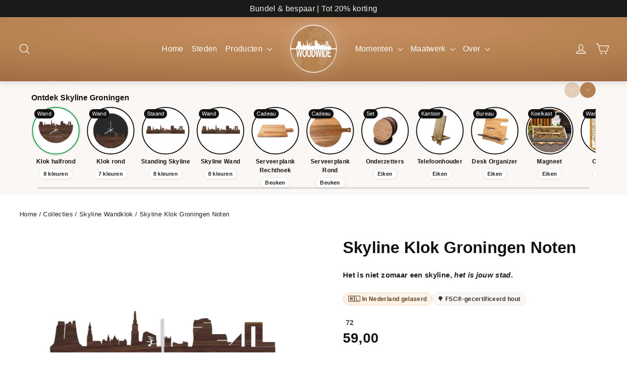

--- FILE ---
content_type: text/html; charset=UTF-8
request_url: https://sky.woodwidecities.com/ns.html?id=GTM-MN467H8S
body_size: 263
content:
<!DOCTYPE html>
<html lang=en><head><meta charset=utf-8><title>ns</title></head><body><noscript><iframe src="https://www.googletagmanager.com/ns.html?fps=s&id=GTM-MN467H8S" height="0" width="0" style="display:none;visibility:hidden"></iframe></noscript></body></html>

--- FILE ---
content_type: text/plain; charset=utf-8
request_url: https://events.getsitectrl.com/api/v1/events
body_size: 558
content:
{"id":"66ff9031d834c9d7","user_id":"66ff9031d87d0de3","time":1769497216864,"token":"1769497216.0d76f06e36d1309c99abcf87a51a221f.d0929aaa9f2cbcf8a80f9ef9fdb20099","geo":{"ip":"3.145.177.103","geopath":"147015:147763:220321:","geoname_id":4509177,"longitude":-83.0061,"latitude":39.9625,"postal_code":"43215","city":"Columbus","region":"Ohio","state_code":"OH","country":"United States","country_code":"US","timezone":"America/New_York"},"ua":{"platform":"Desktop","os":"Mac OS","os_family":"Mac OS X","os_version":"10.15.7","browser":"Other","browser_family":"ClaudeBot","browser_version":"1.0","device":"Spider","device_brand":"Spider","device_model":"Desktop"},"utm":{}}